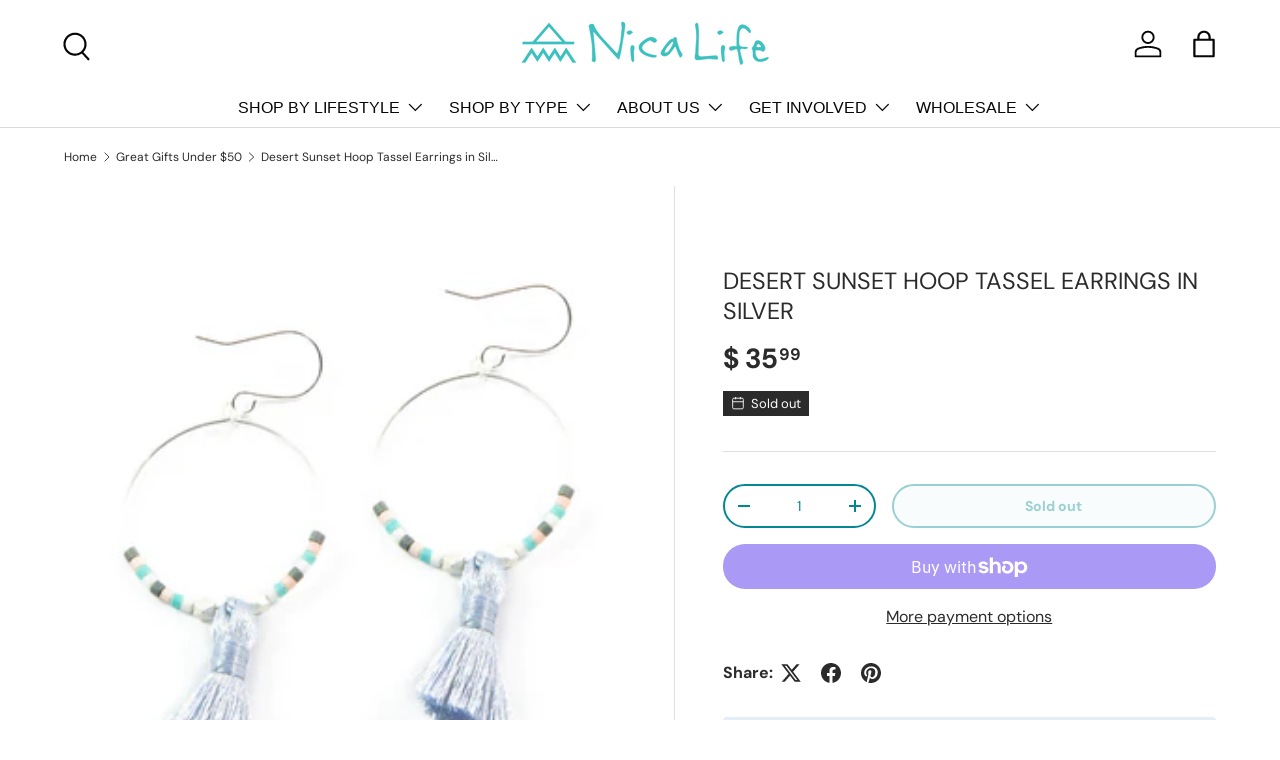

--- FILE ---
content_type: text/javascript
request_url: https://www.nicalifeproject.com/cdn/shop/t/25/assets/product-form.js?v=158227215329629734871766246693
body_size: 506
content:
if(!customElements.get("product-form")){class ProductForm extends HTMLElement{constructor(){super(),this.hasChildNodes()&&this.init()}init(){this.form=this.querySelector(".js-product-form"),this.form&&(this.cartDrawer=document.querySelector("cart-drawer"),theme.settings.afterAtc!=="no-js"&&this.form.addEventListener("submit",this.handleSubmit.bind(this)))}async handleSubmit(evt){if(evt.target.id==="product-signup_form"||(evt.preventDefault(),this.submitBtn=this.querySelector('[name="add"]'),this.submitBtn.getAttribute("aria-disabled")==="true"))return;theme.settings.vibrateOnATC&&window.navigator.vibrate&&window.navigator.vibrate(100),this.errorMsg=null,this.setErrorMsgState(),this.submitBtn.setAttribute("aria-disabled","true"),this.submitBtn.classList.add("is-loading");const formData=new FormData(this.form);let sections="cart-icon-bubble";this.cartDrawer&&(sections+=`,${this.cartDrawer.closest(".shopify-section").id.replace("shopify-section-","")}`),formData.append("sections_url",window.location.pathname),formData.append("sections",sections);const fetchRequestOpts={method:"POST",headers:{Accept:"application/javascript","X-Requested-With":"XMLHttpRequest"},body:formData};try{const oldCartResponse=await fetch(`${theme.routes.cart}.js`);if(!oldCartResponse.ok)throw new Error(oldCartResponse.status);const oldCartData=await oldCartResponse.json(),response=await fetch(theme.routes.cartAdd,fetchRequestOpts),data=await response.json();let error=typeof data.description=="string"?data.description:data.message;if(data.errors&&typeof data.errors=="object"&&(error=Object.entries(data.errors).map(item=>item[1].join(", "))),data.status&&this.setErrorMsgState(error),!response.ok)throw new Error(response.status);if(theme.settings.afterAtc==="page")setTimeout(()=>{window.location.href=theme.routes.cart},300);else{ProductForm.updateCartIcon(data);const quickAddDrawer=this.closest("quick-add-drawer");quickAddDrawer&&quickAddDrawer.addedToCart(),setTimeout(()=>{if(this.cartDrawer)this.cartDrawer.renderContents(data,!quickAddDrawer&&theme.settings.afterAtc==="drawer");else if(window.location.pathname===theme.routes.cart){const cartItems=document.querySelector("cart-items");cartItems&&(cartItems.dataset.empty==="true"?window.location.reload():cartItems.refresh())}},700)}const newCartResponse=await fetch(`${theme.routes.cart}.js`);if(!newCartResponse.ok)throw new Error(newCartResponse.status);const newCartData=await newCartResponse.json(),itemInOldCart=oldCartData.items.filter(item=>item.variant_id===data.variant_id)[0];itemInOldCart?this.dispatchEvent(new CustomEvent("on:line-item:change",{bubbles:!0,detail:{cart:newCartData,variantId:data.variant_id,oldQuantity:itemInOldCart.quantity,newQuantity:itemInOldCart.quantity===data.quantity?itemInOldCart.quantity:data.quantity}})):this.dispatchEvent(new CustomEvent("on:cart:add",{bubbles:!0,detail:{cart:newCartData,variantId:data.variant_id}}))}catch(error){console.log(error),this.dispatchEvent(new CustomEvent("on:cart:error",{bubbles:!0,detail:{error:this.errorMsg?.textContent}})),this.cartDrawer&&this.cartDrawer.refresh(!0)}finally{this.submitBtn.classList.add("is-success"),this.submitBtn.removeAttribute("aria-disabled"),setTimeout(()=>{this.submitBtn.classList.remove("is-loading"),this.submitBtn.classList.remove("is-success")},1400)}}static updateCartIcon(response){const cartIconBubble=document.getElementById("cart-icon-bubble");cartIconBubble&&(cartIconBubble.innerHTML=response.sections["cart-icon-bubble"])}setErrorMsgState(error=!1){this.errorMsg=this.errorMsg||this.querySelector(".js-form-error"),this.errorMsg&&(this.errorMsg.hidden=!error,error&&(this.errorMsg.innerHTML="",(Array.isArray(error)?error:[error]).forEach((err,index)=>{index>0&&this.errorMsg.insertAdjacentHTML("beforeend","<br>"),this.errorMsg.insertAdjacentText("beforeend",err)})))}}customElements.define("product-form",ProductForm)}
//# sourceMappingURL=/cdn/shop/t/25/assets/product-form.js.map?v=158227215329629734871766246693
